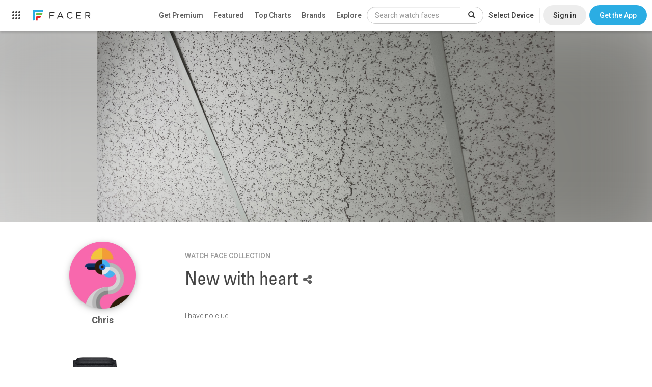

--- FILE ---
content_type: text/html; charset=utf-8
request_url: https://www.google.com/recaptcha/api2/anchor?ar=1&k=6LeY4IEfAAAAAJi2wS3bMhnS5GlPzFjQQlNeILhi&co=aHR0cHM6Ly93d3cuZmFjZXIuaW86NDQz&hl=en&v=PoyoqOPhxBO7pBk68S4YbpHZ&size=invisible&anchor-ms=20000&execute-ms=30000&cb=vhd7iuy5qsf6
body_size: 48520
content:
<!DOCTYPE HTML><html dir="ltr" lang="en"><head><meta http-equiv="Content-Type" content="text/html; charset=UTF-8">
<meta http-equiv="X-UA-Compatible" content="IE=edge">
<title>reCAPTCHA</title>
<style type="text/css">
/* cyrillic-ext */
@font-face {
  font-family: 'Roboto';
  font-style: normal;
  font-weight: 400;
  font-stretch: 100%;
  src: url(//fonts.gstatic.com/s/roboto/v48/KFO7CnqEu92Fr1ME7kSn66aGLdTylUAMa3GUBHMdazTgWw.woff2) format('woff2');
  unicode-range: U+0460-052F, U+1C80-1C8A, U+20B4, U+2DE0-2DFF, U+A640-A69F, U+FE2E-FE2F;
}
/* cyrillic */
@font-face {
  font-family: 'Roboto';
  font-style: normal;
  font-weight: 400;
  font-stretch: 100%;
  src: url(//fonts.gstatic.com/s/roboto/v48/KFO7CnqEu92Fr1ME7kSn66aGLdTylUAMa3iUBHMdazTgWw.woff2) format('woff2');
  unicode-range: U+0301, U+0400-045F, U+0490-0491, U+04B0-04B1, U+2116;
}
/* greek-ext */
@font-face {
  font-family: 'Roboto';
  font-style: normal;
  font-weight: 400;
  font-stretch: 100%;
  src: url(//fonts.gstatic.com/s/roboto/v48/KFO7CnqEu92Fr1ME7kSn66aGLdTylUAMa3CUBHMdazTgWw.woff2) format('woff2');
  unicode-range: U+1F00-1FFF;
}
/* greek */
@font-face {
  font-family: 'Roboto';
  font-style: normal;
  font-weight: 400;
  font-stretch: 100%;
  src: url(//fonts.gstatic.com/s/roboto/v48/KFO7CnqEu92Fr1ME7kSn66aGLdTylUAMa3-UBHMdazTgWw.woff2) format('woff2');
  unicode-range: U+0370-0377, U+037A-037F, U+0384-038A, U+038C, U+038E-03A1, U+03A3-03FF;
}
/* math */
@font-face {
  font-family: 'Roboto';
  font-style: normal;
  font-weight: 400;
  font-stretch: 100%;
  src: url(//fonts.gstatic.com/s/roboto/v48/KFO7CnqEu92Fr1ME7kSn66aGLdTylUAMawCUBHMdazTgWw.woff2) format('woff2');
  unicode-range: U+0302-0303, U+0305, U+0307-0308, U+0310, U+0312, U+0315, U+031A, U+0326-0327, U+032C, U+032F-0330, U+0332-0333, U+0338, U+033A, U+0346, U+034D, U+0391-03A1, U+03A3-03A9, U+03B1-03C9, U+03D1, U+03D5-03D6, U+03F0-03F1, U+03F4-03F5, U+2016-2017, U+2034-2038, U+203C, U+2040, U+2043, U+2047, U+2050, U+2057, U+205F, U+2070-2071, U+2074-208E, U+2090-209C, U+20D0-20DC, U+20E1, U+20E5-20EF, U+2100-2112, U+2114-2115, U+2117-2121, U+2123-214F, U+2190, U+2192, U+2194-21AE, U+21B0-21E5, U+21F1-21F2, U+21F4-2211, U+2213-2214, U+2216-22FF, U+2308-230B, U+2310, U+2319, U+231C-2321, U+2336-237A, U+237C, U+2395, U+239B-23B7, U+23D0, U+23DC-23E1, U+2474-2475, U+25AF, U+25B3, U+25B7, U+25BD, U+25C1, U+25CA, U+25CC, U+25FB, U+266D-266F, U+27C0-27FF, U+2900-2AFF, U+2B0E-2B11, U+2B30-2B4C, U+2BFE, U+3030, U+FF5B, U+FF5D, U+1D400-1D7FF, U+1EE00-1EEFF;
}
/* symbols */
@font-face {
  font-family: 'Roboto';
  font-style: normal;
  font-weight: 400;
  font-stretch: 100%;
  src: url(//fonts.gstatic.com/s/roboto/v48/KFO7CnqEu92Fr1ME7kSn66aGLdTylUAMaxKUBHMdazTgWw.woff2) format('woff2');
  unicode-range: U+0001-000C, U+000E-001F, U+007F-009F, U+20DD-20E0, U+20E2-20E4, U+2150-218F, U+2190, U+2192, U+2194-2199, U+21AF, U+21E6-21F0, U+21F3, U+2218-2219, U+2299, U+22C4-22C6, U+2300-243F, U+2440-244A, U+2460-24FF, U+25A0-27BF, U+2800-28FF, U+2921-2922, U+2981, U+29BF, U+29EB, U+2B00-2BFF, U+4DC0-4DFF, U+FFF9-FFFB, U+10140-1018E, U+10190-1019C, U+101A0, U+101D0-101FD, U+102E0-102FB, U+10E60-10E7E, U+1D2C0-1D2D3, U+1D2E0-1D37F, U+1F000-1F0FF, U+1F100-1F1AD, U+1F1E6-1F1FF, U+1F30D-1F30F, U+1F315, U+1F31C, U+1F31E, U+1F320-1F32C, U+1F336, U+1F378, U+1F37D, U+1F382, U+1F393-1F39F, U+1F3A7-1F3A8, U+1F3AC-1F3AF, U+1F3C2, U+1F3C4-1F3C6, U+1F3CA-1F3CE, U+1F3D4-1F3E0, U+1F3ED, U+1F3F1-1F3F3, U+1F3F5-1F3F7, U+1F408, U+1F415, U+1F41F, U+1F426, U+1F43F, U+1F441-1F442, U+1F444, U+1F446-1F449, U+1F44C-1F44E, U+1F453, U+1F46A, U+1F47D, U+1F4A3, U+1F4B0, U+1F4B3, U+1F4B9, U+1F4BB, U+1F4BF, U+1F4C8-1F4CB, U+1F4D6, U+1F4DA, U+1F4DF, U+1F4E3-1F4E6, U+1F4EA-1F4ED, U+1F4F7, U+1F4F9-1F4FB, U+1F4FD-1F4FE, U+1F503, U+1F507-1F50B, U+1F50D, U+1F512-1F513, U+1F53E-1F54A, U+1F54F-1F5FA, U+1F610, U+1F650-1F67F, U+1F687, U+1F68D, U+1F691, U+1F694, U+1F698, U+1F6AD, U+1F6B2, U+1F6B9-1F6BA, U+1F6BC, U+1F6C6-1F6CF, U+1F6D3-1F6D7, U+1F6E0-1F6EA, U+1F6F0-1F6F3, U+1F6F7-1F6FC, U+1F700-1F7FF, U+1F800-1F80B, U+1F810-1F847, U+1F850-1F859, U+1F860-1F887, U+1F890-1F8AD, U+1F8B0-1F8BB, U+1F8C0-1F8C1, U+1F900-1F90B, U+1F93B, U+1F946, U+1F984, U+1F996, U+1F9E9, U+1FA00-1FA6F, U+1FA70-1FA7C, U+1FA80-1FA89, U+1FA8F-1FAC6, U+1FACE-1FADC, U+1FADF-1FAE9, U+1FAF0-1FAF8, U+1FB00-1FBFF;
}
/* vietnamese */
@font-face {
  font-family: 'Roboto';
  font-style: normal;
  font-weight: 400;
  font-stretch: 100%;
  src: url(//fonts.gstatic.com/s/roboto/v48/KFO7CnqEu92Fr1ME7kSn66aGLdTylUAMa3OUBHMdazTgWw.woff2) format('woff2');
  unicode-range: U+0102-0103, U+0110-0111, U+0128-0129, U+0168-0169, U+01A0-01A1, U+01AF-01B0, U+0300-0301, U+0303-0304, U+0308-0309, U+0323, U+0329, U+1EA0-1EF9, U+20AB;
}
/* latin-ext */
@font-face {
  font-family: 'Roboto';
  font-style: normal;
  font-weight: 400;
  font-stretch: 100%;
  src: url(//fonts.gstatic.com/s/roboto/v48/KFO7CnqEu92Fr1ME7kSn66aGLdTylUAMa3KUBHMdazTgWw.woff2) format('woff2');
  unicode-range: U+0100-02BA, U+02BD-02C5, U+02C7-02CC, U+02CE-02D7, U+02DD-02FF, U+0304, U+0308, U+0329, U+1D00-1DBF, U+1E00-1E9F, U+1EF2-1EFF, U+2020, U+20A0-20AB, U+20AD-20C0, U+2113, U+2C60-2C7F, U+A720-A7FF;
}
/* latin */
@font-face {
  font-family: 'Roboto';
  font-style: normal;
  font-weight: 400;
  font-stretch: 100%;
  src: url(//fonts.gstatic.com/s/roboto/v48/KFO7CnqEu92Fr1ME7kSn66aGLdTylUAMa3yUBHMdazQ.woff2) format('woff2');
  unicode-range: U+0000-00FF, U+0131, U+0152-0153, U+02BB-02BC, U+02C6, U+02DA, U+02DC, U+0304, U+0308, U+0329, U+2000-206F, U+20AC, U+2122, U+2191, U+2193, U+2212, U+2215, U+FEFF, U+FFFD;
}
/* cyrillic-ext */
@font-face {
  font-family: 'Roboto';
  font-style: normal;
  font-weight: 500;
  font-stretch: 100%;
  src: url(//fonts.gstatic.com/s/roboto/v48/KFO7CnqEu92Fr1ME7kSn66aGLdTylUAMa3GUBHMdazTgWw.woff2) format('woff2');
  unicode-range: U+0460-052F, U+1C80-1C8A, U+20B4, U+2DE0-2DFF, U+A640-A69F, U+FE2E-FE2F;
}
/* cyrillic */
@font-face {
  font-family: 'Roboto';
  font-style: normal;
  font-weight: 500;
  font-stretch: 100%;
  src: url(//fonts.gstatic.com/s/roboto/v48/KFO7CnqEu92Fr1ME7kSn66aGLdTylUAMa3iUBHMdazTgWw.woff2) format('woff2');
  unicode-range: U+0301, U+0400-045F, U+0490-0491, U+04B0-04B1, U+2116;
}
/* greek-ext */
@font-face {
  font-family: 'Roboto';
  font-style: normal;
  font-weight: 500;
  font-stretch: 100%;
  src: url(//fonts.gstatic.com/s/roboto/v48/KFO7CnqEu92Fr1ME7kSn66aGLdTylUAMa3CUBHMdazTgWw.woff2) format('woff2');
  unicode-range: U+1F00-1FFF;
}
/* greek */
@font-face {
  font-family: 'Roboto';
  font-style: normal;
  font-weight: 500;
  font-stretch: 100%;
  src: url(//fonts.gstatic.com/s/roboto/v48/KFO7CnqEu92Fr1ME7kSn66aGLdTylUAMa3-UBHMdazTgWw.woff2) format('woff2');
  unicode-range: U+0370-0377, U+037A-037F, U+0384-038A, U+038C, U+038E-03A1, U+03A3-03FF;
}
/* math */
@font-face {
  font-family: 'Roboto';
  font-style: normal;
  font-weight: 500;
  font-stretch: 100%;
  src: url(//fonts.gstatic.com/s/roboto/v48/KFO7CnqEu92Fr1ME7kSn66aGLdTylUAMawCUBHMdazTgWw.woff2) format('woff2');
  unicode-range: U+0302-0303, U+0305, U+0307-0308, U+0310, U+0312, U+0315, U+031A, U+0326-0327, U+032C, U+032F-0330, U+0332-0333, U+0338, U+033A, U+0346, U+034D, U+0391-03A1, U+03A3-03A9, U+03B1-03C9, U+03D1, U+03D5-03D6, U+03F0-03F1, U+03F4-03F5, U+2016-2017, U+2034-2038, U+203C, U+2040, U+2043, U+2047, U+2050, U+2057, U+205F, U+2070-2071, U+2074-208E, U+2090-209C, U+20D0-20DC, U+20E1, U+20E5-20EF, U+2100-2112, U+2114-2115, U+2117-2121, U+2123-214F, U+2190, U+2192, U+2194-21AE, U+21B0-21E5, U+21F1-21F2, U+21F4-2211, U+2213-2214, U+2216-22FF, U+2308-230B, U+2310, U+2319, U+231C-2321, U+2336-237A, U+237C, U+2395, U+239B-23B7, U+23D0, U+23DC-23E1, U+2474-2475, U+25AF, U+25B3, U+25B7, U+25BD, U+25C1, U+25CA, U+25CC, U+25FB, U+266D-266F, U+27C0-27FF, U+2900-2AFF, U+2B0E-2B11, U+2B30-2B4C, U+2BFE, U+3030, U+FF5B, U+FF5D, U+1D400-1D7FF, U+1EE00-1EEFF;
}
/* symbols */
@font-face {
  font-family: 'Roboto';
  font-style: normal;
  font-weight: 500;
  font-stretch: 100%;
  src: url(//fonts.gstatic.com/s/roboto/v48/KFO7CnqEu92Fr1ME7kSn66aGLdTylUAMaxKUBHMdazTgWw.woff2) format('woff2');
  unicode-range: U+0001-000C, U+000E-001F, U+007F-009F, U+20DD-20E0, U+20E2-20E4, U+2150-218F, U+2190, U+2192, U+2194-2199, U+21AF, U+21E6-21F0, U+21F3, U+2218-2219, U+2299, U+22C4-22C6, U+2300-243F, U+2440-244A, U+2460-24FF, U+25A0-27BF, U+2800-28FF, U+2921-2922, U+2981, U+29BF, U+29EB, U+2B00-2BFF, U+4DC0-4DFF, U+FFF9-FFFB, U+10140-1018E, U+10190-1019C, U+101A0, U+101D0-101FD, U+102E0-102FB, U+10E60-10E7E, U+1D2C0-1D2D3, U+1D2E0-1D37F, U+1F000-1F0FF, U+1F100-1F1AD, U+1F1E6-1F1FF, U+1F30D-1F30F, U+1F315, U+1F31C, U+1F31E, U+1F320-1F32C, U+1F336, U+1F378, U+1F37D, U+1F382, U+1F393-1F39F, U+1F3A7-1F3A8, U+1F3AC-1F3AF, U+1F3C2, U+1F3C4-1F3C6, U+1F3CA-1F3CE, U+1F3D4-1F3E0, U+1F3ED, U+1F3F1-1F3F3, U+1F3F5-1F3F7, U+1F408, U+1F415, U+1F41F, U+1F426, U+1F43F, U+1F441-1F442, U+1F444, U+1F446-1F449, U+1F44C-1F44E, U+1F453, U+1F46A, U+1F47D, U+1F4A3, U+1F4B0, U+1F4B3, U+1F4B9, U+1F4BB, U+1F4BF, U+1F4C8-1F4CB, U+1F4D6, U+1F4DA, U+1F4DF, U+1F4E3-1F4E6, U+1F4EA-1F4ED, U+1F4F7, U+1F4F9-1F4FB, U+1F4FD-1F4FE, U+1F503, U+1F507-1F50B, U+1F50D, U+1F512-1F513, U+1F53E-1F54A, U+1F54F-1F5FA, U+1F610, U+1F650-1F67F, U+1F687, U+1F68D, U+1F691, U+1F694, U+1F698, U+1F6AD, U+1F6B2, U+1F6B9-1F6BA, U+1F6BC, U+1F6C6-1F6CF, U+1F6D3-1F6D7, U+1F6E0-1F6EA, U+1F6F0-1F6F3, U+1F6F7-1F6FC, U+1F700-1F7FF, U+1F800-1F80B, U+1F810-1F847, U+1F850-1F859, U+1F860-1F887, U+1F890-1F8AD, U+1F8B0-1F8BB, U+1F8C0-1F8C1, U+1F900-1F90B, U+1F93B, U+1F946, U+1F984, U+1F996, U+1F9E9, U+1FA00-1FA6F, U+1FA70-1FA7C, U+1FA80-1FA89, U+1FA8F-1FAC6, U+1FACE-1FADC, U+1FADF-1FAE9, U+1FAF0-1FAF8, U+1FB00-1FBFF;
}
/* vietnamese */
@font-face {
  font-family: 'Roboto';
  font-style: normal;
  font-weight: 500;
  font-stretch: 100%;
  src: url(//fonts.gstatic.com/s/roboto/v48/KFO7CnqEu92Fr1ME7kSn66aGLdTylUAMa3OUBHMdazTgWw.woff2) format('woff2');
  unicode-range: U+0102-0103, U+0110-0111, U+0128-0129, U+0168-0169, U+01A0-01A1, U+01AF-01B0, U+0300-0301, U+0303-0304, U+0308-0309, U+0323, U+0329, U+1EA0-1EF9, U+20AB;
}
/* latin-ext */
@font-face {
  font-family: 'Roboto';
  font-style: normal;
  font-weight: 500;
  font-stretch: 100%;
  src: url(//fonts.gstatic.com/s/roboto/v48/KFO7CnqEu92Fr1ME7kSn66aGLdTylUAMa3KUBHMdazTgWw.woff2) format('woff2');
  unicode-range: U+0100-02BA, U+02BD-02C5, U+02C7-02CC, U+02CE-02D7, U+02DD-02FF, U+0304, U+0308, U+0329, U+1D00-1DBF, U+1E00-1E9F, U+1EF2-1EFF, U+2020, U+20A0-20AB, U+20AD-20C0, U+2113, U+2C60-2C7F, U+A720-A7FF;
}
/* latin */
@font-face {
  font-family: 'Roboto';
  font-style: normal;
  font-weight: 500;
  font-stretch: 100%;
  src: url(//fonts.gstatic.com/s/roboto/v48/KFO7CnqEu92Fr1ME7kSn66aGLdTylUAMa3yUBHMdazQ.woff2) format('woff2');
  unicode-range: U+0000-00FF, U+0131, U+0152-0153, U+02BB-02BC, U+02C6, U+02DA, U+02DC, U+0304, U+0308, U+0329, U+2000-206F, U+20AC, U+2122, U+2191, U+2193, U+2212, U+2215, U+FEFF, U+FFFD;
}
/* cyrillic-ext */
@font-face {
  font-family: 'Roboto';
  font-style: normal;
  font-weight: 900;
  font-stretch: 100%;
  src: url(//fonts.gstatic.com/s/roboto/v48/KFO7CnqEu92Fr1ME7kSn66aGLdTylUAMa3GUBHMdazTgWw.woff2) format('woff2');
  unicode-range: U+0460-052F, U+1C80-1C8A, U+20B4, U+2DE0-2DFF, U+A640-A69F, U+FE2E-FE2F;
}
/* cyrillic */
@font-face {
  font-family: 'Roboto';
  font-style: normal;
  font-weight: 900;
  font-stretch: 100%;
  src: url(//fonts.gstatic.com/s/roboto/v48/KFO7CnqEu92Fr1ME7kSn66aGLdTylUAMa3iUBHMdazTgWw.woff2) format('woff2');
  unicode-range: U+0301, U+0400-045F, U+0490-0491, U+04B0-04B1, U+2116;
}
/* greek-ext */
@font-face {
  font-family: 'Roboto';
  font-style: normal;
  font-weight: 900;
  font-stretch: 100%;
  src: url(//fonts.gstatic.com/s/roboto/v48/KFO7CnqEu92Fr1ME7kSn66aGLdTylUAMa3CUBHMdazTgWw.woff2) format('woff2');
  unicode-range: U+1F00-1FFF;
}
/* greek */
@font-face {
  font-family: 'Roboto';
  font-style: normal;
  font-weight: 900;
  font-stretch: 100%;
  src: url(//fonts.gstatic.com/s/roboto/v48/KFO7CnqEu92Fr1ME7kSn66aGLdTylUAMa3-UBHMdazTgWw.woff2) format('woff2');
  unicode-range: U+0370-0377, U+037A-037F, U+0384-038A, U+038C, U+038E-03A1, U+03A3-03FF;
}
/* math */
@font-face {
  font-family: 'Roboto';
  font-style: normal;
  font-weight: 900;
  font-stretch: 100%;
  src: url(//fonts.gstatic.com/s/roboto/v48/KFO7CnqEu92Fr1ME7kSn66aGLdTylUAMawCUBHMdazTgWw.woff2) format('woff2');
  unicode-range: U+0302-0303, U+0305, U+0307-0308, U+0310, U+0312, U+0315, U+031A, U+0326-0327, U+032C, U+032F-0330, U+0332-0333, U+0338, U+033A, U+0346, U+034D, U+0391-03A1, U+03A3-03A9, U+03B1-03C9, U+03D1, U+03D5-03D6, U+03F0-03F1, U+03F4-03F5, U+2016-2017, U+2034-2038, U+203C, U+2040, U+2043, U+2047, U+2050, U+2057, U+205F, U+2070-2071, U+2074-208E, U+2090-209C, U+20D0-20DC, U+20E1, U+20E5-20EF, U+2100-2112, U+2114-2115, U+2117-2121, U+2123-214F, U+2190, U+2192, U+2194-21AE, U+21B0-21E5, U+21F1-21F2, U+21F4-2211, U+2213-2214, U+2216-22FF, U+2308-230B, U+2310, U+2319, U+231C-2321, U+2336-237A, U+237C, U+2395, U+239B-23B7, U+23D0, U+23DC-23E1, U+2474-2475, U+25AF, U+25B3, U+25B7, U+25BD, U+25C1, U+25CA, U+25CC, U+25FB, U+266D-266F, U+27C0-27FF, U+2900-2AFF, U+2B0E-2B11, U+2B30-2B4C, U+2BFE, U+3030, U+FF5B, U+FF5D, U+1D400-1D7FF, U+1EE00-1EEFF;
}
/* symbols */
@font-face {
  font-family: 'Roboto';
  font-style: normal;
  font-weight: 900;
  font-stretch: 100%;
  src: url(//fonts.gstatic.com/s/roboto/v48/KFO7CnqEu92Fr1ME7kSn66aGLdTylUAMaxKUBHMdazTgWw.woff2) format('woff2');
  unicode-range: U+0001-000C, U+000E-001F, U+007F-009F, U+20DD-20E0, U+20E2-20E4, U+2150-218F, U+2190, U+2192, U+2194-2199, U+21AF, U+21E6-21F0, U+21F3, U+2218-2219, U+2299, U+22C4-22C6, U+2300-243F, U+2440-244A, U+2460-24FF, U+25A0-27BF, U+2800-28FF, U+2921-2922, U+2981, U+29BF, U+29EB, U+2B00-2BFF, U+4DC0-4DFF, U+FFF9-FFFB, U+10140-1018E, U+10190-1019C, U+101A0, U+101D0-101FD, U+102E0-102FB, U+10E60-10E7E, U+1D2C0-1D2D3, U+1D2E0-1D37F, U+1F000-1F0FF, U+1F100-1F1AD, U+1F1E6-1F1FF, U+1F30D-1F30F, U+1F315, U+1F31C, U+1F31E, U+1F320-1F32C, U+1F336, U+1F378, U+1F37D, U+1F382, U+1F393-1F39F, U+1F3A7-1F3A8, U+1F3AC-1F3AF, U+1F3C2, U+1F3C4-1F3C6, U+1F3CA-1F3CE, U+1F3D4-1F3E0, U+1F3ED, U+1F3F1-1F3F3, U+1F3F5-1F3F7, U+1F408, U+1F415, U+1F41F, U+1F426, U+1F43F, U+1F441-1F442, U+1F444, U+1F446-1F449, U+1F44C-1F44E, U+1F453, U+1F46A, U+1F47D, U+1F4A3, U+1F4B0, U+1F4B3, U+1F4B9, U+1F4BB, U+1F4BF, U+1F4C8-1F4CB, U+1F4D6, U+1F4DA, U+1F4DF, U+1F4E3-1F4E6, U+1F4EA-1F4ED, U+1F4F7, U+1F4F9-1F4FB, U+1F4FD-1F4FE, U+1F503, U+1F507-1F50B, U+1F50D, U+1F512-1F513, U+1F53E-1F54A, U+1F54F-1F5FA, U+1F610, U+1F650-1F67F, U+1F687, U+1F68D, U+1F691, U+1F694, U+1F698, U+1F6AD, U+1F6B2, U+1F6B9-1F6BA, U+1F6BC, U+1F6C6-1F6CF, U+1F6D3-1F6D7, U+1F6E0-1F6EA, U+1F6F0-1F6F3, U+1F6F7-1F6FC, U+1F700-1F7FF, U+1F800-1F80B, U+1F810-1F847, U+1F850-1F859, U+1F860-1F887, U+1F890-1F8AD, U+1F8B0-1F8BB, U+1F8C0-1F8C1, U+1F900-1F90B, U+1F93B, U+1F946, U+1F984, U+1F996, U+1F9E9, U+1FA00-1FA6F, U+1FA70-1FA7C, U+1FA80-1FA89, U+1FA8F-1FAC6, U+1FACE-1FADC, U+1FADF-1FAE9, U+1FAF0-1FAF8, U+1FB00-1FBFF;
}
/* vietnamese */
@font-face {
  font-family: 'Roboto';
  font-style: normal;
  font-weight: 900;
  font-stretch: 100%;
  src: url(//fonts.gstatic.com/s/roboto/v48/KFO7CnqEu92Fr1ME7kSn66aGLdTylUAMa3OUBHMdazTgWw.woff2) format('woff2');
  unicode-range: U+0102-0103, U+0110-0111, U+0128-0129, U+0168-0169, U+01A0-01A1, U+01AF-01B0, U+0300-0301, U+0303-0304, U+0308-0309, U+0323, U+0329, U+1EA0-1EF9, U+20AB;
}
/* latin-ext */
@font-face {
  font-family: 'Roboto';
  font-style: normal;
  font-weight: 900;
  font-stretch: 100%;
  src: url(//fonts.gstatic.com/s/roboto/v48/KFO7CnqEu92Fr1ME7kSn66aGLdTylUAMa3KUBHMdazTgWw.woff2) format('woff2');
  unicode-range: U+0100-02BA, U+02BD-02C5, U+02C7-02CC, U+02CE-02D7, U+02DD-02FF, U+0304, U+0308, U+0329, U+1D00-1DBF, U+1E00-1E9F, U+1EF2-1EFF, U+2020, U+20A0-20AB, U+20AD-20C0, U+2113, U+2C60-2C7F, U+A720-A7FF;
}
/* latin */
@font-face {
  font-family: 'Roboto';
  font-style: normal;
  font-weight: 900;
  font-stretch: 100%;
  src: url(//fonts.gstatic.com/s/roboto/v48/KFO7CnqEu92Fr1ME7kSn66aGLdTylUAMa3yUBHMdazQ.woff2) format('woff2');
  unicode-range: U+0000-00FF, U+0131, U+0152-0153, U+02BB-02BC, U+02C6, U+02DA, U+02DC, U+0304, U+0308, U+0329, U+2000-206F, U+20AC, U+2122, U+2191, U+2193, U+2212, U+2215, U+FEFF, U+FFFD;
}

</style>
<link rel="stylesheet" type="text/css" href="https://www.gstatic.com/recaptcha/releases/PoyoqOPhxBO7pBk68S4YbpHZ/styles__ltr.css">
<script nonce="JYDaOf8kTp4kiRgBFeE7iQ" type="text/javascript">window['__recaptcha_api'] = 'https://www.google.com/recaptcha/api2/';</script>
<script type="text/javascript" src="https://www.gstatic.com/recaptcha/releases/PoyoqOPhxBO7pBk68S4YbpHZ/recaptcha__en.js" nonce="JYDaOf8kTp4kiRgBFeE7iQ">
      
    </script></head>
<body><div id="rc-anchor-alert" class="rc-anchor-alert"></div>
<input type="hidden" id="recaptcha-token" value="[base64]">
<script type="text/javascript" nonce="JYDaOf8kTp4kiRgBFeE7iQ">
      recaptcha.anchor.Main.init("[\x22ainput\x22,[\x22bgdata\x22,\x22\x22,\[base64]/[base64]/UltIKytdPWE6KGE8MjA0OD9SW0grK109YT4+NnwxOTI6KChhJjY0NTEyKT09NTUyOTYmJnErMTxoLmxlbmd0aCYmKGguY2hhckNvZGVBdChxKzEpJjY0NTEyKT09NTYzMjA/[base64]/MjU1OlI/[base64]/[base64]/[base64]/[base64]/[base64]/[base64]/[base64]/[base64]/[base64]/[base64]\x22,\[base64]\x22,\x22AcOiJzAcCGUnXcOvOQYXagPDtnV7w5lUaQdfTcOQaX3Cs3Ndw6B7w7ZPaHpLw5DCgMKgWm5owplqw79xw4LDqjnDvVvDlsK4ZgrClk/[base64]/CrDLCm3R4XAQ4w53CgSYTwovCtcO/worDuWU+wq8KPxXCgxp4wqfDucOdPjHCn8OUWBPCjyjCiMOow7TCncKUwrLDscOlbHDCiMKkLDUkH8KKwrTDlxgoXXo2acKVD8KfRmHChkHCgsOPcy/CisKzPcOCa8KWwrJeFsOlaMO9BSF6N8KWwrBERErDocOybsO+C8O1b3nDh8OYw5LCr8OAPFzDqzNDw7c5w7PDkcK8w4JPwqhrw7PCk8OkwrUBw7ovw4Y/w7LCi8KiwpXDnQLCqsO5PzPDkHDCoBTDnR/CjsOONcOkAcOCw67CjsKAbx7CrsO4w7AHbn/ChcOHdMKXJ8OnT8OsYG7CpxbDuwrDiTEcKWgFclgww64Kw6TClxbDjcKWQnMmCyHDh8K6w7Ukw4dWaBTCuMO9wrrDjcOGw73CugDDvMOdw5wnwqTDqMKRw4p2AQHDhMKUYsKVLcK9QcKBA8Kqe8KOYhtRQzDCkEnCpMO/UmrCmsKdw6jClMOhw5DCpxPCuDQEw6nCkGc3UB7DqGI0w53Ct3zDmzoEYAbDgj1lBcK2w7UnKF/[base64]/CqcK7w59twrsHKsKvB3fChsKBw5/Cp8Okwr4FOsKtWSnCnsKKwpnDuXh0BcKAIg3DrGbCtcO6Jnsww71qDcO7wqnCrGN7KEp1wp3CqSTCiMKiw73CghTCoMOvKzPDh1QPw69xw5rCrWLDkMOAwozCosKaQFMnDcONeF82w6DDkcOlSQ0nw5Inwq/[base64]/[base64]/DkmLCqcKfwpRSSsO+WX4Ew5nCqMOnw5tfwq7Cs8KoTsOPSBtNwoxbL2oCw4pywqHCizjDkTDCrsKfwqnDpcKSQDLDg8KvCG9Tw77ClTkVwqQkQygcw4vDn8OWw6LDnMK4ZcK9wobCh8O/fsOqUsO0QsOOwrcsQ8OTM8KVLMORE3rDrk/CjmbDosO3EwTCqsKVI1PCscOZKsKVVMKgQsKnwprDkibCu8OJwqM2T8O9bMOYRF0UfsK7w4fCtsOlwqMpwr3DsmTCvcOlNnTDhMO+VgBkw5fDuMObwpcGwr/DgSjCpMKKwrxkw4DClMO/N8KJw4JicHoEVnXDhMKdRsKHwrjCnCvCnsK0wpnDoMKhw63Dr3Y9GhTDjxDCsGxbJg5Bw7EdUsKQSk9Ew5LDuzXCsX/CrcKBKsKIw6EWf8OXwqXCrkbDjg44w5rCjMKTWl8mwrzComFsUcKXJF3DqcOCF8OPwq4swo8nwqQXw6zDuRTCu8KXw5Ygw6jCicK6w6FEWxzCvB7Cj8Osw7Nvw4/ChUnClcO/wo7Ckx93dMK6wrFTw7c/w5tsTn3DtVlkWwPCmMOhw7nCqF9Owo4Sw7QBwo/ChsOVX8K7Fn/DlMOcw6LDscOaAcK4RSjDpwxAX8KHI1BGw6vDq37DjsOxwqtKLTcHw4wmw4zCmsOywq/DocKXw5oRAsOPw4lpwqnDpMOcA8KOwpctcgXCuUPCusOPwrLDgQQpwopFfMOmwpjDrsKGdcOMw6h3w6fCk3MCMxciMV0OOnTCmMOYwp5OfFDDk8OzdB7CkGZgwr/DpsKrwqTDs8KebTBZdS5aP3UWQmvDjMO3CDEqwr3DtArDssOJN3B7w4Uhwq1xwqPCocK2w6FRQHBwD8KEYSMNwo4ObcOae0XCm8Oow4FvwrvDvMOtc8KlwrfCsG7Cp2FIwq/DtcOSw5rCsnPDk8O8wpfCucO2IcKBEsKaRMKqwpHDk8O3GcKww7nCnMKPw44kRwDDpXnDvElow5B1FcOMwqF0CMO7w6kvM8KGGcOmwpEVw6VgBD/CmsKvGwLDth/DoxHCt8KuMMO0wo0SwpnDqzlmHEgHw6FLwpcgQsOuXGPDqhROUEHDksOqwqBOXsKMaMKYw5orCsO9w5VKH3wBwr7DmcKdN1HDqcKdwp7Cn8KAQCMPw6tkTA5yAR7Dry5wQ05bwqjDh3E8bFNQYsOzwpjDmcK6wojDpVJ9NzzCoMKpOMOcPcOow4zDphsbw79bWl/[base64]/w4DDqMOPAgQfwpfCm8OTPQAgw5nDkVdKRMKgLVJcaQzDsMOuw43CgcO5dMOXdx4AwroFDzjCmsOyAkbCr8O6G8KLTG/CjMKMdxADH8O4Y2bCqMOzZMKVwoTClSJMwo3CkUUnesOGH8O+BX8Hwq7Dsx5Tw7VCPBErFlICEsOITk45w5Axw6rCt0kCNg7Cvx7DkMK7d3Yjw6Jaw7N0EcOtD0Ahw6/Dr8Kbwr05w5XDqyLCvcOxC0kec2tOw4whb8Oiw4fDkwQkw6XCrjEIXQDDn8Oiw7LCvcO/wp8WwrDDgCtiwozCicOqLcKLwow5wrXDmQHDh8OKHSR2O8KqwpsTbVAcw4BfDU8eCcOZB8OzwoDDnsOqEhkiDTVzAsKow59mwow8NDnCvzIxw4rCrEBXw6IVwr/DhWcSeCbCgMO4w7IZOsKtwqXCjlTDisKgw6jDucOlS8Oow6fDskIxwoxHXcKxwrvDpMO2BSdYw4fDg3/ChsOyADHDqsOOwoHDscOqwqbDqDPDg8OEw6TCgmsBGXpSbD1zJsKSPhgObFlPNg7Do2/Dpk5Ywo3Dqw4/IsOew5AAwrLCgwbDmwPDhcKzwqp5CVc2RsO4UQPDkcOLMVvDv8OIw5BKw60lGsOpw41XUcOobit+QsOqwpTDtzBFw7rChRfDpUnCmlvDucOJwo9Rw7/CuzbDgCtLw6smwqLDicOhwqkVZ3jDkcKiVyZwV0Vnw61oBVHDpsO6RMKfX3p/[base64]/[base64]/CBd/[base64]/Cqn8tw65ieWscwp5sNSIEU3lowpFFeMK+MsKXWisFR8Owex3CrmXCpHHDjMKJwofChMKNwolEwpIQVcOVXsKvBW4Aw4Bxwr52NkHDoMO1cWhbwqnCjn/[base64]/Cq1ARVsO1wrZiwqkjw6DCgz0aDMKVwoJqOsO8wphYTRpXwq7DncKUUcOIwovDn8KBf8K+QCTDlcO+wrZjwoHDosKIwovDm8KfZcOhIgtiw5w6QcKgXcOZKSk9wp5qGwfDtQ4+M0gNw7fCoMKXwp51wpjDu8OzXBrCgATCgMK1EcOpwp/CuDHCucOhNMOlIMO6f0hBw6YiZMKQL8OhMMKtw5rDlzDDhMK9wpIuLsOiJB/DpEIEw4ZOQMOubiB7csKIwrNdWQfCrF7DlHrCojLCiGhlw7IKw5rDmS3CoQwwwoRQw7XCti3Dv8OVSHHDnlXCn8O3worDvsOUPz/DlsK7w4kkwpnDqcKFw5LDqH5oaC46w7lnw40MVCnCpBYXw6rChcO9MxcCD8K3woPCtXcSwph+dcOHwr8+ainCuljDlsOubcOQZ1EIDsKCwp0owoHDhBVqDl4cPyBJwobDjHkcwoYfwqlZGG/DkMOJwq3Cg1sBRsKDTMKpw7AeYmQEwr1KAMOeasOuO1gLYj/DlsKLw7rCn8KnXcKnw7PClCJ+wqfDo8K2G8OHwpV2w5rDmggmw4DCk8OlDMKlL8OPwp7DrcKHQMOjw60ew6LDsMOQXwAWwrLCuGJXw55SH2FfwpDDmjTCvxTCuMO7Jg/Dh8OxK3ZtRngOwrNadUMKUMKgb3BnTHAmJk1sYMO4b8OCIcKlbcKyw6VvRcOqI8OuKmLDrsOUHkjCtzbDgcKAXcOiDG5uScKKSCDCsMOdQsOZw6ZwfMOFSkHCul4nWMKCwpLDnlHDoMKPBjEMMxfCnhNWw5IddsKvw4zDvStcwqgZwp/Dty3CuhLCgW/DrsKawqFqJcKDPMKtw6RWwrrDiRXDpMKww6vDsMO6KsOBQ8KUFwtqwozDrwjDnQrDlQEjw5tdw7XDjMOHw5dBTMKnZcO9wrrDq8KWZMOyw6fCpFvDtkTCqRrDmEVzw6MAccKYw4o4R18Hw6bCtXJSAA7DgQjDscOKK0Eow5vCpD/ChHpow6oAw5fCssOSwqB9dMK3OMOBRcObw6cPwo/[base64]/wqjCksKHwrdsSMKGw6vDvDfDqWzDmiHDqT3Dv8OeV8KYwpzDr8OPwrzDpcO+w4LDtlrCvMOLPMOPVRvCncOIccKDw5JZW0FSKsKvdsKMSScPWV/Cn8Kzwq3Cv8Ouwqxzw4pdJXfDkHHDphPDh8K3wq7DjmMuw4FpcmQJwqDDjnXDtHxrDS3CrDlKwovDjVnCh8K5wrXDiQjChcOsw6w+w681wpBrw73Di8KNw7TChSYtOAF7QTNCw4fDsMO/wr3Dl8K+w5/[base64]/Dg2jDhsOVRsKvfz7DhMOPOm8wTkFeeXJZw5DCtRTDnmx4w7DCgHHDnGBDXsK5wq7CghrDvkQiwq/DocOvMgnCmcKmfcOOfg87bT7DmQ9CwrsjwrbDgRjDjCkywp/[base64]/DgUXCngzDjk/CmsKsXsKeKsOPEm/DoD/[base64]/Dm1LDn8O5w5wNw41POsKjw4fCnxbDgMOmw5XDt8OBVQPDmMO/w7jDnQnCqMKuUWzDkEYPw5LCv8OSwpo+FMOWw63CjkQfw7Fjw5jCgsOEdcO3HzHCi8KNd3vDqlkKwovCoAY7wr1rw4khdnfDokJWw5FewocewpQ5wrNlwpVoL2LClgjCvMKyw53Cg8Kvw6kpw6JVwoJgwpbDpsOHLhQ5wq8+wo4/wrjCkFzDnMOxd8OBA1bCgEpDWsOveXhSdcKHwqTDslrChxYLwrg3wo/DjsOzwrFzWcKKw4NNw7FfCkQLw49JA3wDwqvDmQzDmMOMB8OZAsOnWEYbZCUwwqHCk8OnwrpFUMO+wrZiwoQxw7jCscO6JyhhHn/CkcOEw4fCvkLDrMKNa8KwCcO0VCPCrsKTQ8OgAMOVRznCkEsAd1nCjsOXNsKtw7bDucK5K8OAw7wPw64XwofDjQUhQCLDvHPClmNSDsOQJsKWXMO+NsKYFsKMwo0mw73Dk3DCsMOTecOIwr/CuErCtsOiw7QgI1ECw6UuwoPCkyHCj0zDvSgwFsO9G8OFwpFHBsK9wqN6dWPCpkgzw7PCswvDiEYnelLDqsKEMsOVIsKgw74Qw5hefcOGF3JRw5rDosOXw6bDssKFNVgEK8OPVcK/wrrDusOlI8O2HcKNwr9IJMOod8OSRcKLD8OOQMORwoHCsQI0wp5/[base64]/DksOrw6XDgcKLwpBsw7DCtXLDqB/CmcK+wqrDusOIwqnCrcOxwqzCnsKZSUoQG8KDw7R9wqhgZzDCglrCmcKrwovDisOnb8KbwoHCocOdAEAJCRQkcMOjTcOcw7bDqWzCrD0SwpTDj8K3w5PDgD7DnXrDjjzCjnnCoiItw5AIw7Unw4kOwpfDox0Dw6pXw5TCpcKRGsKTw5Ioe8Kvw7TChznChXt/dHVWD8OgWFDDh8KJw5J+UwPCosKyDcOcCT18w5JdayVqH0M+w7VHFFQmwotzw65gesOpw6tFR8OYwr/[base64]/RMOiPWHCmcOtwr7DtQTDtmptK8O9w5PDucOdPTTChsKycMOEwqoKfkbDkVc3w4rDo10zw5Z1woVHwqPCkcKXw7/CrygQwoHDsWErSsKOcxURXcOHK3Ngwqkiw6QXBRXDrATCjcOMw58YwqvDvMOrwpd6w79Swq96woXDr8KLMsOISF5dDRjCvcKxwp0TwqTDqsKpwqE3UDwaABYEw50QT8OIw5J3a8KFOnRRwp7CjcK7w7nDgk0gwq1TwpzCkE/[base64]/w4DCgCXDoy3CsFvDjMOiSMKDw5tEwpNWw5QnL8O4wonDoFAqQMO2XEfDj2HDosOyfx/DhyVvRUIpYcKILD0pwqYGwp3Drltjw6XCpsKew6TDgAsHDsKAwrjDosOWwrt3wp0YKEI2b2TCjCLDomvDh3bCqcKWOcKKwpbDrwbCtmBTw5caXsK7aEzDqcKZw4LCgMKRNsKkWwNowo5/[base64]/Ck8OBZcKuLkPDscKgDlXCqQhQCzBvR8Kow6/DkcKswpPDsz8HJ8KuJFTCpDIlwqNWwpHClMK9MRB6EsKVRcOFXwvDiT/DpsOQA1Z1aXUmwovDiGjCimPCsDTCoMO+b8KBNMObwp/Cn8OITyczwp3DjMO0H3sxw4DCn8OLw4rCqcOCS8OmaEpLwrgQw7Igw5bDqsOVwqBSAS3CtMORw6lkInAswoccdsKTYlTDmUcATDVvw7NEHsKRYcKgwrUQw4NRVcK6chh6wqpNwo/DnMOsQ2Vlw4TCl8KrwrjDocODOFrDtG0xw5HDljgAe8O1SVMfMkbDsA/DjjlRw5FwG1NjwpJZVMOKEhl7w5zDoQTDqMKrwodKw5HDqsOCwpLCvyM9E8KbwpzCosKGMMK/aizDkRbDj0bDjMOWUsKMw4oHw7HDjhUIwq0wwoLDtFULw7/[base64]/w5Y2wqTDgcOhWz3DmR3DrcKrc8OgXXYQwovDrTvCpw4tR8Ocw4pVWcOwRE87woUocsK5Z8KxP8KEOEQQw58jwrPDjsKlwrLDn8K8w7Njwp3DrcOPW8O3PMKUMl3DrTrDhjzCmyslwo7Dq8KNw78vwp3DuMKhccKew7VAw6vCocO/w7jDjsOZw4fDv1zCk3fDr0NpO8KvUsOUaBJTwqB6wr1Lwr3DjMOhAmDDkFdFF8KBEhrDhwQVG8O1wobCjMOBwq/CisOBJxjDocKzw61aw47DjXDDhSg7wp/DhnEmwoPDncOjVsK9wqjDisKQJSc/wozCoF4XDsOywqsWesOow5sxW1FNecO4V8KQF2LDkBguw5l0w4DDu8KnwpEBScOKw7bCg8OZwqXDuHDDvkBUwr7CvMKhwrfDl8OzccK/woAFAlROcsOUw5LCvSwlZBbCv8OZfHZcw7PCtxNOwolzSMKjFMK/Z8OGEx0JL8Onw4nCv1Ukw4ESMMK4wqMTd2DDicOTwq7ClMOoccOuT1TDugh7wos0w5dtABHCm8OwWcOGw4AYecOpa0vClsO9wr/CqwYPw4pMcsOPwpx8aMKWSWRKw6Mlw4PCl8OXwoJAwpM+w5MoR3XCpMKNwrzCtsOfwrsLfMONw4PDlEwHwpTDhcOrwq3Dg0kUDsK8wqIPDiZ6BcOBw4nDn8Kkwrxcandwwo89w6fCmQ/CrzRSWsOjw4LClQjCqMKVR8OoTcOZwpJAwp56Bnsiw7HCmGfCkMKFNsKRw4VPw5tFOcOEwqVywpjDpyEYFjoXSEp6w5ZlQsOrwpRbw5XDmsOqw7Izw7HDkF/CosOcwqzDsDzDrAs8w5gpLXPDoEJbwrfDr0PCmU7CgMOgwobCisKCL8OHwqoPw4kaT1dNXUsdw4dmw4nDtFHCk8OSwpTCn8OgwqrDoMKbd2cCPyBeCUVjH03DgcKIwo0tw4AIHMKDTsKVw5/CvcKvC8Kjwp3CpF81McOwJ1TCiXgCw7bDtgXCtToeTcOzw7gLw7HCokVCNQfDkMKAw6IzNcKxw5LDlcO4UMOWwpoHdCzCslTDpUBsw5bCglROD8KDNiPDrzt1wqd9XsKbYMKaHcKTBXcowp8ewrVdw5M6w4RHw5fDoQ0HTSsgIMKvwqtECcO/[base64]/[base64]/CtzETwpPDuMOnwr7Ct05bSMK3Y2c0XcO7w5F8woBwJkzDiAZ/[base64]/DtMOVw7LDhsKSw6RAHMK6dcKrw7LDvDfCjsKUwq8eLFYXf2nDqsO+E2V0NcOdBjTCpcONwrXCqDwPw7/CnEPCslzDhxFDEsOTwozCrFsqwoDCqw0fwrnCgmPDicKCLjZmwp/CgcOMwo7DrgPCoMK8AcOQWl1ULiIDFsOiwq3Dpntwe0PDqsO8wpDDgMKaRcK+wqFGUwTDq8OERwpHwrTDt8O2wphFw7whwp7Dm8K9AHclW8OzRcOjw6/CsMO4S8Kyw7B9ZsKwwoPCjT93LsOOWsOlA8KnCsK9M3fDjcODdwZ1fT0VwqlABzdhCsKow5BpVABnw4E2wrzCtiHDkUxYwo5jcTrCsMKKwqEoI8O6wpUzwpPCslDCsxB9I0DCuMKRFcOlAHHDtVzDiGcow7bCqU1mMMKWwoJsVCnDk8O2wp3DiMOzw6/CrMKqY8O8HMKyf8OEdsOAwp5BdcKwVwscwq/Dsl/[base64]/CoghfwrnCmgvCnwg9wqhPPTk8w6HDnXNPUknCnwt3w4rChSTDnHsgw79GOsKKw5/[base64]/CrsOVwpAZN07CpnhPEmzDmgrDvsONw6LDvcOPCMOCwo/[base64]/[base64]/CmBXCocKLw4XCscKRwrQqQsKyaMKWMcOPwovDumJUw4dBwqnCrDoNVsKUNMKCIwzDowc3Y8OGwqzDjsKpTXAWchjCmnnCi1DCvE4UH8O9QMO1eWjDtnTDvSrDin/DlMK0ZsOSwrbCtcOmwqt1YhnDkMOaBsODwo/CosOuGcKvUXdYZkjCr8OWEcO1W0Usw7Rfw43DgBwPw6HDqMKYwrI4w7cOVXE5GBlPw5wywrXCp3RoH8KRw4TDvnE3LlnDhg51U8KrZcOWYGbDhMO/wpAMB8KgDA9fw4UTw5DDk8OUJCXDo3XDg8OJOVcAw6PDkMOZwo/CtMK6wrvCrmdmwrHCmEXCisOIGCV0Qj8BwpbCvMOCw7PCr8K/w6Q0dwRdV3gIwpnCnm7DqFLDu8Ohw5TDnsKtUHjDgTXCl8OLw57Dg8OUwpE8TA7CixYNET7CssOFQmvCgV7Dn8ORwqvDoRc+cml7w6HDq3DCtD1hCH9cw7LDsRFudz8/JcKGSsOjGR/DnMKqe8Ojw6MNPG0mwpbCpsOdB8KdNT4vNMKew7DCtTzDoVQdwpLCn8OXw4PCjsO2w53CmsKLwogMw7/DhMKxDcKjwoPCvSZywoI+SWjCgMKzw7DDmcKmLMOdJ3rCpsOlTTnDn0fDqMKzwrozA8Kww6vDkmzCtcKuRyRXMsK6dcOXwoDDlcK8w6o7w6nDn243wp/DqsKhwqgZHcOMCsOuMWrCjsKAP8KUwo1ZL3s4HMKHw6ZFw6F6JMK3d8KDw7DCkw3Ch8KcDcOiSkXDrsO/fsKxN8OfwpNPwp/ClsKDaBc6dMOhahFcw7Buw5N1eCgcfMOKQwUxYcKNIH/DjHPCjcKiw5Fow6vDgMKCw5PCj8KMe3Ejw7VJaMKyIBzDu8KcwrJ0eFhgwo/CqGXDnnIKMMOiwoVRwq1sccKgQsKgwojDmFAXaClMcF3DmF3CvmXCkcOewp3DosKaHcKSHlNXwpjDvyo0AMKzw4/ClEF1FxjCuDB2w75ADMK+WTTDocOoUMKPUxYgTwIZI8K0Bi3CiMKrwrMgDXg7wp/CuRFXwobDrsObZGQSczYMw41KwobCjcOaw67CmivCqMKfEMOhw4jCji/Dgi3Dpz1jM8OuUHHCmsKoScOgw5UIwrbCpWTCjMKHw4I7wqdEwoTDnFJYQMKvQlIqwq0Ow4IdwqXChSV2MMK4w5xmw67DvMOTw7nDijYtDC7Dt8KlwoAnw4zCjC54QcOxDMKZw7tEwqhbPBLDn8K6wrPDpTwYw73CkHRqw7DDhU57w7rDoUQKwoZfKG/CtR/DoMOCwofCoMKJw6lcwobCncOeDFPDtsOUR8Kfwrwmw6w3w4TDjB1TwqdfwqnDtC9Xw6bDpcO3wqVNXyHDr10uw4vCjHTDgHDCr8KAGsOFLcKvw47Ck8OZwqzCjMOVf8KSwqnDqMOsw7JDw5wAcwEkTHIJWMOLXDjDpMKlIcKpw4l/[base64]/[base64]/XsObYE10wrkgAU7Di8OvwqrCkmbDrHVNw6RHDcKkBcKIw67CqzBNBcKPw5nDrWUxw4bCt8Ozw6V2wpDCqcK3MBvCrMONfyAqw57Ch8K5w7diwrA0w6vClRg/wqTCgwBCw6fClcOzF8KnwoY1aMK2wp1Ow54SwoTDoMOCw4Mxf8OLwrnDg8KxwphrwpTCk8OPw7rDjl/ClDUtFTrDixtTdWkBKcKER8Kfw7AVw40hw6jDtz1Zw78Uw4/CmRDChcK3w6XDlcO3DcK0w5USwpA/AhNARsKgw6cfw4/DpcO3wpvCoE3DmsO8ODsAU8K7KEZFRQU7VwXCrQgTw6fCsmsAGMKIScOVw4bDjGLCv20wwpY7UMKxOC1+wrZTHFzCicKmw49twqRve1nDlSwGbMKRw6xiB8KFFU/[base64]/CnsK/WsOwH8OzwqvDjC/Cs3hSUmrDuFc9wrLDjXN9U8KWO8KecHbDr0nCpGU0bsKkBcOYwrjDg38Tw7TDrMKxw6trewvCmF5GJRDDrg4kwqzDtlfCukTCj3Rfw4Ilwr7Cjn5RPUEFdMKsJ08uZ8OTwoUDwqU3w7A2wpgLQj/DrjhOB8OsccKVw6PClsOEw6DCgk54e8Oww6ckeMO8EUoZVFAewqU9wpBywp/DjMK1NMOyw4bDmMK4akMZAw/Du8KswpQWw687wp/DkjPDm8KEw49bwqjCnzTCrsOBCDoxJjnDp8OKUjc/w4vDvhDCtMKdw7h2EWw6wogbMsKlbMOew4YkwqIwO8KJw5/Do8OINMKWwpFzHyjDm0ZZFcK1eBjCtFwZwoXChk4iw5d4McK1SkbCvSTDiMOJQFnChHYEw59MW8KaB8KqfHoOUXTCm0PCmcKLbUPChl7DjzYGGMKqw5pBw4bCt8KxEzRfJzEJXcOowo3DvcKSwqfCt01AwqIydG/Cl8OkN1LDv8Ozwp03JsOVwp7CrCR9bsK7OwjDhgbCsMOFZAphwqp4XlPCqQQSwqjDsiPCoWxzw6Zdw47DskE9AcOIZ8KXwrJ0wp0ew5Bvwp3Du8OUw7XChTbDlcKuZQXDlMKRDsKvY2XDlz0Xwoo4AcKIw4XCjsONw6w4wptGwqtKSG/[base64]/CkMKNMMOHwpPCoFfClTVjw4YQNl3CsMOYV8KOW8O/U8Ode8K4w4UId1zDrSbDqMKaX8K2w4bDkgDCsEglw5nCv8O5wrTCjcKZEgTChMO0w6M8HDXCrcKyYnxVUTXDusK+VQk2UMKLAMK+c8KNw4TCi8Owb8OiV8OJw4c8TwnDpsOew4rCpMO0w6kmwqfCvg8XL8O2FRTCvMKySQRQw4xow6R3XsKgw7sEwqBawoHCjh/DjcKZd8OxwoVtwptLw53Cjhw/w57DnlXCvMOrw6RvMD4uwoPCinpkw7MsasOkw7zCtFhGw5jDmMOcO8KoHWHClivCrnFYwodzwpIkC8OffmV2wrrDisOgwp7DssOcw5rDl8OHdsKrScKZwp7Cn8ODwofCtcKxKMOCwpc3wp5wQsO7w5/[base64]/[base64]/AsOcTsOCGH/[base64]/CozxhfsOqwp0uL214UnrCmMOZd13ChsKlwpd2wpwNaknCkxBdwoDCqsOIw4bCqsO6w6FBZSZbd3l4YTLCvcKrX05Vwo/CrinDmjwYw4k9w6Ihwq/DtcKtwq8tw77DhMOgwpTDh03ClBPCtmt/[base64]/DscOVwo/ChWklw53CuMKLYcKMEMKSB3xgMMO0XjF3dS7Du2cuw6hCKlplG8OJwpzDsk3DlAfDjcK4W8OgXsOAwoHDocK9wpfChgM0w5J1w6J3R3oTwrDDqMKUOVYff8O/wqNDdcKHwo/CqS7DosKOM8Kid8KhWMKsCsKrw5hEw6F2w4sSwr03wpMqKg/[base64]/CkcObwrrDkMKUHMKwfQ8VUGRUfsOWw6Fiw7sKwqsZwqLDiRZ6ZRh6a8KDRcKFS1XCnsO6emV2wqXCvcOOwqLCsETDt07DlcOBwrvCu8OCw40fw5fDv8Oww5LCrCcsOMKcwobDncKiw7oEUMO3w7vCtcKFwpM/LMOSHi7Ch2Eywr7Ck8KFIUnDgxJHw6xdUQhlJkzCpMOaei0tw5VKw4AjKhxueVcWw4HDtcOGwpEqwpItFm5cTMOmHkt6d8KQwoPDkcKRSMOpZ8Ozw5fCtMKtKcOLAcK5w6gVwqwlwqDCrcKBw58Swp9Jw5/DncK6DcKPWMKRRQbDicKSw7M0GVvCqMOtAVTDojbDh0fCi1Q3Wx/CqDbDg0UXAmptRcOgZMOFwpxqATbCoydpGMOgazZGwrwew6bDrsO5DMKVwprCl8Ksw7pXw6dCBsK8KEDDi8OadMOAw5rDjw/[base64]/LcO4wpPCnMOBcQnDicKcV3IBwpR2cCleesKOwpLCp0BtDcKPw6/DqcKQw7jDo1TCtMK4w5TDlsO3IMOqwpPDmsKaMsKQwo/[base64]/CrUxWMMOTecOfGcK3KR7CrsK0agDCtcKowqXCvFvCuWglXMO2wp/ChBkZSi5aworCjMOqwqoIw4wwwrPClXoYw73DicKywoYLBlHDrsKVPlFRDGbDqcK9w6APwqlZDMKREUDCpEseb8KPw7/Dt2toPV8ow5DCkg9Ww5Uvw4LCuUrDn1dHGMKfcnrCtMKqwrsfUCPDsh/CrW1Mwr/DmMOJRMOnw6wkw4HCjMKYCUcYGMOUwrbDrsKqa8OZRzDDjlcVSMKfwoXCshhEwrQGwr8aRW/[base64]/Du8K9Z1zDusOiEcO7O8KPwrPCucODwpDDnBvCqz4jNzXCt2VSA2/CmsO+w7Qww4jDjsKRw4nCnDsQwplNL3DDjjwvwr/DgiTCj2ZFwrvCrHHDngbDgMKTw5gaR8O2MsKAw57DgsKYLn4iw4zCrMKvBklLfcO/[base64]/DjMK1wp3CpcK4RGPCssKgw5RDHixtwoMqGMOkNcKzCsKtwqBwwp3DoMOtw71jVcKLwoHDkRg5w5HDo8OOX8KowoQFdMOYZcKZXMOWf8OVwp3DrXbDh8O/MsK/aTPCjC3DoFg1wqNww63DsFLCgi3CgsK/SsKuXBXDrcKkAsKuc8KPLV3CtsOZwoDDkGFUHcObGMKNw7rDvgDCiMOkwp/CvcOBXcKqw4vCucOcw7DDlQ1MMMKpcMOAJj4PTsOMQCbDqxDDoMKoXMOKacKdwrHCosKhD27CusK+wrHCmR1fw6vClWwAQMOCYydYwo/DnhTDvcKEw5fCj8OIw4h3BcOrwr7Cj8KoMMKiwosowpjDoMK6w4TCncKjMiBmwqdQdSnDuELCtivCimXDmB3CqMO4R1MNw7DChi/[base64]/CkMKpKMKKRlVlwqN3wqPCilE5WAMqCwF/wrjCvcKvCcOUwo7Ck8KiCCMANC1tDWbDpy/DicOBalXCsMK6SsKCG8K6w58mw6RJwpTChmA+O8O9w7Z0c8OWw43DgMOZEMOjAkvChMKkATDCtMOaA8Oaw6zDhFjCuMOnw57Dl3zCvA7CpGXDrjcswq8Nw5g6E8OewrksUBF/wqfDg3bDrMOSVsK3H3HCv8KYw7vCv2spwqYxd8OVw50sw7pxKcKpfMOawptNZEsqJ8ODw7d1UsOYw7jCvcOZKsKTCMOTwrvCmE0weyYKw4JtfGfDnQDDkm5WwrTDkU9SPMO/wo/Dl8O7wr57w5rCi2VfF8KTf8K3wqVGw5zCocOewobCn8Omw7zCqcKXRHDCmCglYMKVOUN+K8O+DMK+wrrDosOLbC/ClGvDkwjCiEgUwq5jw4xAOsOMwojCsHgFGEI5w6IoPnx8wp7Cnh92w504w71Vw6BvJcOubXctwr/CtVvDh8O+w63CtsKLwq8XfAjCgl9iw43DpMO1w4wNwq5cw5XDpUfDjxbCmsOEcMO8wq4XXEVwV8OHOMKZMT80TUdgJMKRHMOlD8Obw6VbVVh0w5fDssOVaMOWGMOAwp/CsMK+wpnCv0fDl0U4dcO9A8KQPsOxVsOoB8KLw7oQwpd/[base64]/Co8O5D8Olw7k6HQIpworCq3zDtj/CnsO4GT/[base64]/U8OXwqfCrMOPwrFbfsOiAQTCssKiw5rCsMKHwplMAmjCmV7Cv8OgMQFYw6rDrsKzOw/CuEPDrzxrw4vCpsOvaEp3RVs1wrstw7/[base64]/w64xLMOEcBLDvcKjw7rDk8ONwofDsDVmwoQAD8O9w6/DgxLDsMOROcOsw4Rlw60/w4BRwq5UXnbDsFcGw4sDQMOTw6duFsKjasOkPi5dw7PDuBPDg1jCplDDm0TCrnXDgHAvUizDm2nCs0dBEMKrwrQVwo1mwoA4wotIw4ROZ8O6LB3DtUhzI8KRw6AyZQoZw7F7PcOxwos1w4zCssOFwr5HEsOTwrIBEMOfw7/DoMKYw7PCjTVqwobCtzcgWMKxK8KwX8KSw4VZw60yw4Z8UkLCpsOUPkrCjMKtC0hYw4PDqQ8EYiHCu8Ocw7tcwrcnCwwre8OQwr7DjWDDhsOhWcKnXcKWKcOSTlXChsOPw5vDtn0hw43DrcKtwp3DvD5/[base64]/DhsKTGBwZEEfCkkXCr8KVw6XDkQ0gwplHw7fDgWrDh8KAw7zDglxpw5liw5oSUMKswqfDmEDDs3EaYWFGwpXDsSHDkAHDhAhrwoHDiyrCr2MQw7Flw4vCsAXDusKKWsKXwrPDvcOxw7AeOm9vwrdDMMK9wrjCiivCv8OOw4cKwrrCnMKaw6/Cu2NqwovDlC5lAcORESBewqfDhcOBw6DDjhF/b8OhYcO9w4FAFMOhDndYwql7f8KQw6QKwoEHw5/Clh1iw5nDgsO7w4jCk8OEdVouLsKyHinDkzDDgRdmw6PCmMOzwqjDuDjDu8K1OCHDi8KDwqHChMO7bwXDlmnCmEkQwoTDicKnf8KsXsKEw6JUwpXDgsOOw78Iw7zCpcKGw7vChB7Dgk5VEcKvwogIYlrDlsKSwo3CpcK2wq/Dg3nCi8Oew7DCkCLDicKTw5PCgMKTw6whFyRFDcOrwrJZwrhpLcOPXhtrUsKDWDXDm8K+KMOSw5PCmDjDv0Vdan1wwo/DiXIkfQXDt8K/IAHDuMO7w7tMJ0vCgDHDvcOSw7Ymwr/Ds8OIPl/DtsOFw7oCdcKxwrXDqMKZaiY4WlrChWoqwqxJfMKjNsOxwqwWwqgow47Cg8OVNsKdw7k7wojCssOTwrIww5jCs0vDjMOTLXlcwqjCp28aLsKxQcOowoPCpsOPw7HDsi3CksK4RW0Gw4XCo0/CvF3CqUXDm8KpwrETwqbCo8O2wotzbBN3JMOmE1AVwrzCuAd8awJcRcOkQcOowprDvSsAwozDtRJvw4nDpsOXwohlwqLDq2HCgV3Dq8KwU8KwdsO0w7h/wq9twqzCicOjOllhcRjCssKDw4R5w5DCoB8Lw5NQHMK9w6PDqsKmEMOiwqjDp8Olw68Nw5R4GEJgwoM9BBTCrlLDoMOVLn/CtlnDhTlIC8OZwo7DgD0hw5TCpMOjOQpTwqPDi8KaeMKJHiTDmwXDjE4HwpEXQDfChMOnw6hXY07DhzfDksOKP2/Dg8K/JBhdS8KXbRgiwp3DnsObZ0sRw5xtZH8Jw6seIRDDgsKhwpQgH8OHw7XCocOZEAjCqMO+w4PDrhHDr8OXw59jw5cLIm3CmsOrIcOZAj/[base64]/SsKYEsKhecO1w4RCUMOTHMOhw6bCrMK5wr48woUYwr4Qw7E0w57DrcK3w6/CpcKVSiMBNi1qbkBewoEGwqfDlsK2w6jDlFHCjMKuXB0nw417MFgow4l+RFXDth/[base64]/[base64]/fWvCgsKQwo/DiHVsPcK6w4RQwoXDtcKuKMKRRDTClwrDuSLDjmEkOcKJcBLDnMKBwo93wq0fRMKBw6rChxHDq8KlCAHCv3IeM8KoeMKVOXvCmRTCsXDDo29ve8Kywo/DrTxFM2JJUihhWklrw4p5Jz3DnVbDlcKgw7DCm2oBY0bCvBYjIkXCqMOkw6kHc8KPWVkxwr1WdnF/w5zDt8OEw6LCqwUZwoF2ARgZwphdw7fChyMNwqBKNcKTwqfCkcOkw5sUw7thP8ODwpXDmcKgGsOFwoHDsV3DjgDCjcOmwqHDg1MYKhdOwqvClDrDo8KgFjjClgpmw5TDmFvChwEYwpdXwrPDusOcwoV2w4jCjCDDpsOdwoENFQUfwpwxNsK9w5nCq0LCkXLCuR/CvsOgw5ZnwqvCgsK5wqvDqBIwOcOxwo/CkcKgwpIWc3bDssK+w6IPR8KcwrrCncOFw7TDvsKYw5TDqDrDvsKmwoJPw7tnw5M6DMKNUsKIwpUeLMKbw6jCgsOew6gYZz1oYSbDnRDCmFTDr07DlHtOUMKGSMOtO8OaSS5Pw7MwNSLCgQfCtsO/FMKFw4/CgGdgwrliZsO3HMKfwpR7ccKfbcKXITVhw7R/fypsUcOYw7PDrT/[base64]/CpcODw4bCusO9RE8iORLCgMOpNzNrcDdnXSdDwovCpMOPMVfCrcOdMzTCgh1Tw44Ww5/[base64]/[base64]/YynDsF4Vw7bDvsO1D3siw6t1wrMtwpzDvcOmwqofwpY8w7DDuMKpe8KvAsKRJMKiwqHClcKqwrsMRMOxRlBWw4bCqMOdS3BWPFd/TFtnw6HCqlMpEB5bXVLDnHTDuA/CqjM/wqrDuRMgwpPClgPCv8O9w6U+WQckAMKEOl7DksKLwoYrQTHCp3gew7PDrcKmfcOZOzPDvyUXw6EEwqIgMcOtCcO/w4nCtMKWwr5SHnlaXhrDrh7DuinDicO1w4YBYMO6wpnDl1k3PT/DlEXDnsKEw5XCvC0Vw4XCtMOeGMO8Hlw6w4jCnW0pwoxHYsOmw5nCj13Cp8Kwwp1hOMO2w4jChBjDrS/DhsKSBzZmwrs1D2hKaMKlwrIMN3zCnsOqwqoIw47Dv8KCJAtHwpwwwp7DtcK0TREKZsKoFndIwp5AwpjDh1sLDsKqw5NLE3d6W1IdBxwww6w/Z8O/[base64]/DmsKDw7zDhSs1w5zCrsKRw4fDrzA5A8KBwp0awpU9OcOtCybCj8OkHcOjCFnCscKYwpsIwpQlIsKDw7DChB0uwpXDk8OgBh/[base64]/[base64]/DjsOpw7XCr20uwp82w4/CmRbCv8OWVsKUwoLDrsOcw5bCnSvDs8KtwplAABTDs8KRwp3DihRxw5RFCQLDgWNOTMOLw4DDrBlSw6heJUnCvcKFVWI6T1AIw5/ClMONREzDgTRmwr8Ow6rCl8OPbcKoMsOew49/[base64]/Cp3LDoMOFwrLCiXrCpy1wwq4xwoU6GE7Cm8Odw57DpcOLdsO/GWvCtMO8fScew5RdWy3DkFzCl18vT8O/LWvCsVrCl8KHw47CqMKdRzU2wrrDlcO/wolIwrluw7/DthvDpcK5wo5/wpZBw4FUw4V4NsKxSkHCo8OBw7HDs8OKIMOew7bDoUlResKiTizDuV1iBMObCMOUwqVBTm0IwpERwqHDjMOXbnHCr8OBcsO3X8Ofw4rCtXFpZ8Osw6lODC7DsCLCkzPDssKdwrxUBj7Cq8KqwqnDrD5iYcO7wqjCjMOGdk/[base64]/wpzDvMOlCcOQwoF2HcOXAi/CkjlCwpLCqMOew5oGwoLCocK/[base64]/wobDvjxPwrtewoFXRxgsZ8OrBG/DhzDDmMOrw5sUw7c5woc\\u003d\x22],null,[\x22conf\x22,null,\x226LeY4IEfAAAAAJi2wS3bMhnS5GlPzFjQQlNeILhi\x22,0,null,null,null,0,[2,21,125,63,73,95,87,41,43,42,83,102,105,109,121],[1017145,188],0,null,null,null,null,0,null,0,null,700,1,null,0,\x22CvYBEg8I8ajhFRgAOgZUOU5CNWISDwjmjuIVGAA6BlFCb29IYxIPCPeI5jcYADoGb2lsZURkEg8I8M3jFRgBOgZmSVZJaGISDwjiyqA3GAE6BmdMTkNIYxIPCN6/tzcYADoGZWF6dTZkEg8I2NKBMhgAOgZBcTc3dmYSDgi45ZQyGAE6BVFCT0QwEg8I0tuVNxgAOgZmZmFXQWUSDwiV2JQyGAA6BlBxNjBuZBIPCMXziDcYADoGYVhvaWFjEg8IjcqGMhgBOgZPd040dGYSDgiK/Yg3GAA6BU1mSUk0GhkIAxIVHRTwl+M3Dv++pQYZxJ0JGZzijAIZ\x22,0,0,null,null,1,null,0,1,null,null,null,0],\x22https://www.facer.io:443\x22,null,[3,1,1],null,null,null,1,3600,[\x22https://www.google.com/intl/en/policies/privacy/\x22,\x22https://www.google.com/intl/en/policies/terms/\x22],\x22KKOzPI/ghy/JPrcGX3y143DRQ90et0/0oN8qN6DU8yc\\u003d\x22,1,0,null,1,1768511775607,0,0,[247,227,17],null,[249,139,168],\x22RC-oo-lwzzTH6D6ow\x22,null,null,null,null,null,\x220dAFcWeA7eBM5-AyYRPEfmHND8i2EM67YsgapwM_Yj0x8M1AKkEAs1ajxUJ-fXAkgbriZ1r5Lngjo-TdWFHfnqC4YH7dw6mT-BkA\x22,1768594575647]");
    </script></body></html>